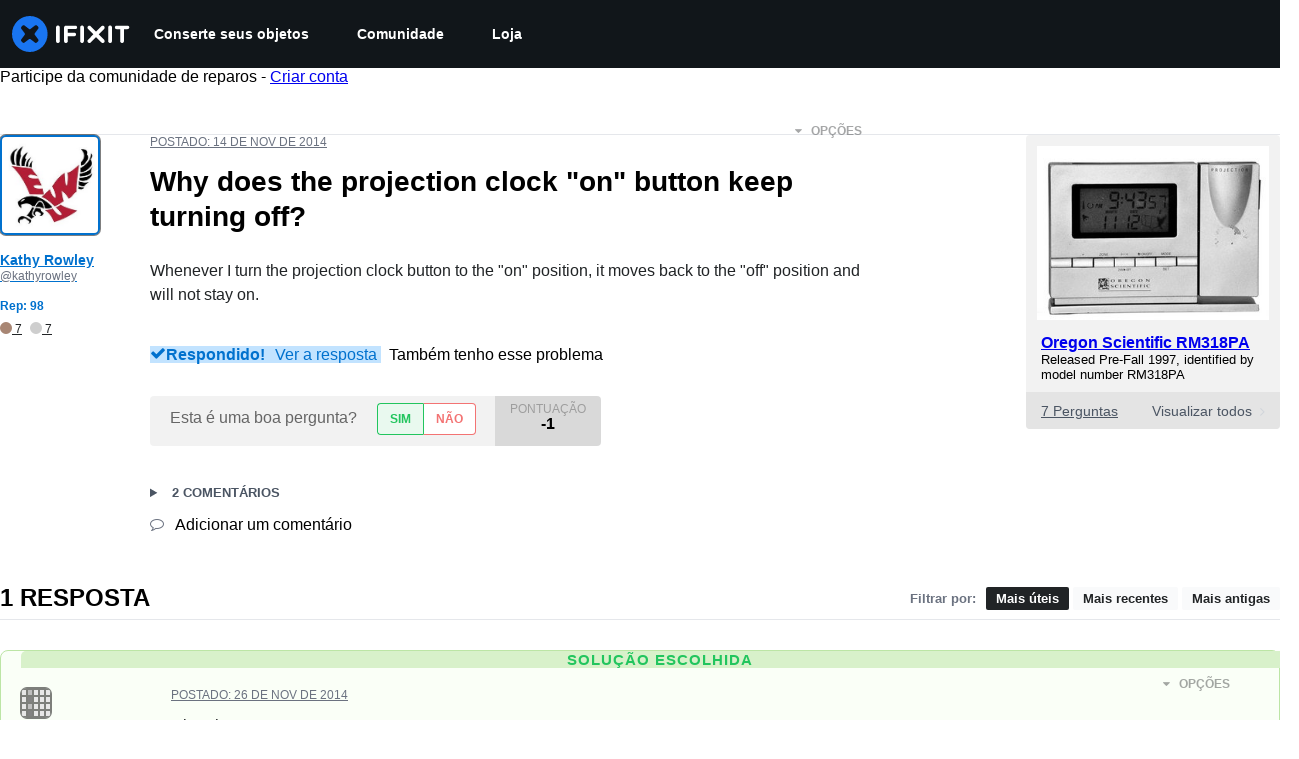

--- FILE ---
content_type: application/javascript
request_url: https://assets.cdn.ifixit.com/Assets/scripts/3752.99c3bd315c5271572c7a.js
body_size: 13514
content:
try{let e="undefined"!=typeof window?window:"undefined"!=typeof global?global:"undefined"!=typeof globalThis?globalThis:"undefined"!=typeof self?self:{},t=(new e.Error).stack;t&&(e._sentryDebugIds=e._sentryDebugIds||{},e._sentryDebugIds[t]="e6e7a124-c735-4948-bcd9-4d8870c007f9",e._sentryDebugIdIdentifier="sentry-dbid-e6e7a124-c735-4948-bcd9-4d8870c007f9")}catch(e){}{let e="undefined"!=typeof window?window:"undefined"!=typeof global?global:"undefined"!=typeof globalThis?globalThis:"undefined"!=typeof self?self:{};e._sentryModuleMetadata=e._sentryModuleMetadata||{},e._sentryModuleMetadata[(new e.Error).stack]=Object.assign({},e._sentryModuleMetadata[(new e.Error).stack],{"_sentryBundlerPluginAppKey:ifixitFirstParty":!0})}("undefined"!=typeof window?window:"undefined"!=typeof global?global:"undefined"!=typeof globalThis?globalThis:"undefined"!=typeof self?self:{}).SENTRY_RELEASE={id:"e7a17ae428874336fcdee3b10c75fbd915b40d27"},(globalThis.webpackChunkcarpenter_frontend=globalThis.webpackChunkcarpenter_frontend||[]).push([[3752],{60555:e=>{"use strict";var t=[];function n(e){for(var n=-1,r=0;r<t.length;r++)if(t[r].identifier===e){n=r;break}return n}function r(e,r){for(var s={},a=[],i=0;i<e.length;i++){var c=e[i],u=r.base?c[0]+r.base:c[0],l=s[u]||0,f="".concat(u," ").concat(l);s[u]=l+1;var p=n(f),d={css:c[1],media:c[2],sourceMap:c[3],supports:c[4],layer:c[5]};if(-1!==p)t[p].references++,t[p].updater(d);else{var h=o(d,r);r.byIndex=i,t.splice(i,0,{identifier:f,updater:h,references:1})}a.push(f)}return a}function o(e,t){var n=t.domAPI(t);return n.update(e),function(t){if(t){if(t.css===e.css&&t.media===e.media&&t.sourceMap===e.sourceMap&&t.supports===e.supports&&t.layer===e.layer)return;n.update(e=t)}else n.remove()}}e.exports=function(e,o){var s=r(e=e||[],o=o||{});return function(e){e=e||[];for(var a=0;a<s.length;a++){var i=n(s[a]);t[i].references--}for(var c=r(e,o),u=0;u<s.length;u++){var l=n(s[u]);0===t[l].references&&(t[l].updater(),t.splice(l,1))}s=c}}},62604:e=>{"use strict";var t={};e.exports=function(e,n){var r=function(e){if(void 0===t[e]){var n=document.querySelector(e);if(window.HTMLIFrameElement&&n instanceof window.HTMLIFrameElement)try{n=n.contentDocument.head}catch(e){n=null}t[e]=n}return t[e]}(e);if(!r)throw new Error("Couldn't find a style target. This probably means that the value for the 'insert' parameter is invalid.");r.appendChild(n)}},4927:e=>{"use strict";e.exports=function(e){var t=document.createElement("style");return e.setAttributes(t,e.attributes),e.insert(t,e.options),t}},46699:(e,t,n)=>{"use strict";e.exports=function(e){var t=n.nc;t&&e.setAttribute("nonce",t)}},96448:e=>{"use strict";e.exports=function(e){if("undefined"==typeof document)return{update:function(){},remove:function(){}};var t=e.insertStyleElement(e);return{update:function(n){!function(e,t,n){var r="";n.supports&&(r+="@supports (".concat(n.supports,") {")),n.media&&(r+="@media ".concat(n.media," {"));var o=void 0!==n.layer;o&&(r+="@layer".concat(n.layer.length>0?" ".concat(n.layer):""," {")),r+=n.css,o&&(r+="}"),n.media&&(r+="}"),n.supports&&(r+="}");var s=n.sourceMap;s&&"undefined"!=typeof btoa&&(r+="\n/*# sourceMappingURL=data:application/json;base64,".concat(btoa(unescape(encodeURIComponent(JSON.stringify(s))))," */")),t.styleTagTransform(r,e,t.options)}(t,e,n)},remove:function(){!function(e){if(null===e.parentNode)return!1;e.parentNode.removeChild(e)}(t)}}}},14012:e=>{"use strict";e.exports=function(e,t){if(t.styleSheet)t.styleSheet.cssText=e;else{for(;t.firstChild;)t.removeChild(t.firstChild);t.appendChild(document.createTextNode(e))}}},17192:(e,t,n)=>{"use strict";n.d(t,{A:()=>d,M:()=>a.M_});var r=n(59031),o=n(59524),s=n(95435),a=n(29089),i=n(57538),c=n(7279),u=n(88668),l=n(30321),f=n(45055),p=n(37145);n(10698);const d=(e,t,n)=>{onDomReady((()=>{const d=`.react-component[data-name="${e}"]`,h=document.querySelectorAll(d);Array.convert(h).forEach((d=>{console.time(e);let h={...n,...JSON.parse(d.dataset.props)};(0,c.T)((async()=>{const e=(0,s.createRoot)(d),n=await(0,f.N)();e.render((0,u.initializeReactQuery)((0,r.jsx)(p.A,{children:(0,r.jsx)(l.iX,{growthbook:n,children:(0,r.jsx)(i.Kq,{store:a.M_,children:(0,r.jsx)(o.Dv,{ifixitOrigin:window.origin,isLoggedIn:App.isLoggedIn,priceTiers:App.priceTiers,isOnMobileApp:App.isOnMobileApp,storeLocale:App.userPreferredStoreLocale,children:(0,r.jsx)(t,{...h})})})})})))}),["Error occurred while rendering",t,"with props",h]),console.timeEnd(e)}))}))}},30321:(e,t,n)=>{"use strict";n.d(t,{KH:()=>s,iX:()=>i,mf:()=>a});var r=n(53487);const o=r.createContext({});function s(e){return a().isOn(e)}function a(){const{growthbook:e}=r.useContext(o);if(!e)throw new Error("Missing or invalid GrowthBookProvider");return e}const i=({children:e,growthbook:t})=>{const[n,s]=r.useState(0);return r.useEffect((()=>{if(t&&t.setRenderer)return t.setRenderer((()=>{s((e=>e+1))})),()=>{t.setRenderer((()=>{}))}}),[t]),r.createElement(o.Provider,{value:{growthbook:t}},e)}},5836:e=>{"use strict";e.exports=function(e){var t=[];return t.toString=function(){return this.map((function(t){var n="",r=void 0!==t[5];return t[4]&&(n+="@supports (".concat(t[4],") {")),t[2]&&(n+="@media ".concat(t[2]," {")),r&&(n+="@layer".concat(t[5].length>0?" ".concat(t[5]):""," {")),n+=e(t),r&&(n+="}"),t[2]&&(n+="}"),t[4]&&(n+="}"),n})).join("")},t.i=function(e,n,r,o,s){"string"==typeof e&&(e=[[null,e,void 0]]);var a={};if(r)for(var i=0;i<this.length;i++){var c=this[i][0];null!=c&&(a[c]=!0)}for(var u=0;u<e.length;u++){var l=[].concat(e[u]);r&&a[l[0]]||(void 0!==s&&(void 0===l[5]||(l[1]="@layer".concat(l[5].length>0?" ".concat(l[5]):""," {").concat(l[1],"}")),l[5]=s),n&&(l[2]?(l[1]="@media ".concat(l[2]," {").concat(l[1],"}"),l[2]=n):l[2]=n),o&&(l[4]?(l[1]="@supports (".concat(l[4],") {").concat(l[1],"}"),l[4]=o):l[4]="".concat(o)),t.push(l))}},t}},26932:e=>{"use strict";e.exports=function(e){var t=e[1],n=e[3];if(!n)return t;if("function"==typeof btoa){var r=btoa(unescape(encodeURIComponent(JSON.stringify(n)))),o="sourceMappingURL=data:application/json;charset=utf-8;base64,".concat(r),s="/*# ".concat(o," */");return[t].concat([s]).join("\n")}return[t].join("\n")}},22740:e=>{e.exports=function(e,t,n,r){var o=n?n.call(r,e,t):void 0;if(void 0!==o)return!!o;if(e===t)return!0;if("object"!=typeof e||!e||"object"!=typeof t||!t)return!1;var s=Object.keys(e),a=Object.keys(t);if(s.length!==a.length)return!1;for(var i=Object.prototype.hasOwnProperty.bind(t),c=0;c<s.length;c++){var u=s[c];if(!i(u))return!1;var l=e[u],f=t[u];if(!1===(o=n?n.call(r,l,f,u):void 0)||void 0===o&&l!==f)return!1}return!0}},21083:(e,t,n)=>{"use strict";n.d(t,{ID:()=>Nt,NP:()=>Bt,DU:()=>Xt,AH:()=>Ut,Ay:()=>Vt,i7:()=>Qt});var r=function(){return r=Object.assign||function(e){for(var t,n=1,r=arguments.length;n<r;n++)for(var o in t=arguments[n])Object.prototype.hasOwnProperty.call(t,o)&&(e[o]=t[o]);return e},r.apply(this,arguments)};function o(e,t,n){if(n||2===arguments.length)for(var r,o=0,s=t.length;o<s;o++)!r&&o in t||(r||(r=Array.prototype.slice.call(t,0,o)),r[o]=t[o]);return e.concat(r||Array.prototype.slice.call(t))}Object.create,Object.create,"function"==typeof SuppressedError&&SuppressedError;var s=n(53487),a=n(22740),i=n.n(a),c="-ms-",u="-moz-",l="-webkit-",f="comm",p="rule",d="decl",h="@import",v="@keyframes",g="@layer",y=Math.abs,m=String.fromCharCode,b=Object.assign;function w(e){return e.trim()}function S(e,t){return(e=t.exec(e))?e[0]:e}function I(e,t,n){return e.replace(t,n)}function x(e,t,n){return e.indexOf(t,n)}function A(e,t){return 0|e.charCodeAt(t)}function C(e,t,n){return e.slice(t,n)}function P(e){return e.length}function E(e){return e.length}function _(e,t){return t.push(e),e}function k(e,t){return e.filter((function(e){return!S(e,t)}))}var N=1,$=1,j=0,O=0,R=0,T="";function M(e,t,n,r,o,s,a,i){return{value:e,root:t,parent:n,type:r,props:o,children:s,line:N,column:$,length:a,return:"",siblings:i}}function D(e,t){return b(M("",null,null,"",null,null,0,e.siblings),e,{length:-e.length},t)}function L(e){for(;e.root;)e=D(e.root,{children:[e]});_(e,e.siblings)}function F(){return R=O>0?A(T,--O):0,$--,10===R&&($=1,N--),R}function z(){return R=O<j?A(T,O++):0,$++,10===R&&($=1,N++),R}function B(){return A(T,O)}function G(){return O}function Y(e,t){return C(T,e,t)}function q(e){switch(e){case 0:case 9:case 10:case 13:case 32:return 5;case 33:case 43:case 44:case 47:case 62:case 64:case 126:case 59:case 123:case 125:return 4;case 58:return 3;case 34:case 39:case 40:case 91:return 2;case 41:case 93:return 1}return 0}function H(e){return w(Y(O-1,J(91===e?e+2:40===e?e+1:e)))}function U(e){for(;(R=B())&&R<33;)z();return q(e)>2||q(R)>3?"":" "}function W(e,t){for(;--t&&z()&&!(R<48||R>102||R>57&&R<65||R>70&&R<97););return Y(e,G()+(t<6&&32==B()&&32==z()))}function J(e){for(;z();)switch(R){case e:return O;case 34:case 39:34!==e&&39!==e&&J(R);break;case 40:41===e&&J(e);break;case 92:z()}return O}function V(e,t){for(;z()&&e+R!==57&&(e+R!==84||47!==B()););return"/*"+Y(t,O-1)+"*"+m(47===e?e:z())}function K(e){for(;!q(B());)z();return Y(e,O)}function X(e,t){for(var n="",r=0;r<e.length;r++)n+=t(e[r],r,e,t)||"";return n}function Q(e,t,n,r){switch(e.type){case g:if(e.children.length)break;case h:case d:return e.return=e.return||e.value;case f:return"";case v:return e.return=e.value+"{"+X(e.children,r)+"}";case p:if(!P(e.value=e.props.join(",")))return""}return P(n=X(e.children,r))?e.return=e.value+"{"+n+"}":""}function Z(e,t,n){switch(function(e,t){return 45^A(e,0)?(((t<<2^A(e,0))<<2^A(e,1))<<2^A(e,2))<<2^A(e,3):0}(e,t)){case 5103:return l+"print-"+e+e;case 5737:case 4201:case 3177:case 3433:case 1641:case 4457:case 2921:case 5572:case 6356:case 5844:case 3191:case 6645:case 3005:case 6391:case 5879:case 5623:case 6135:case 4599:case 4855:case 4215:case 6389:case 5109:case 5365:case 5621:case 3829:return l+e+e;case 4789:return u+e+e;case 5349:case 4246:case 4810:case 6968:case 2756:return l+e+u+e+c+e+e;case 5936:switch(A(e,t+11)){case 114:return l+e+c+I(e,/[svh]\w+-[tblr]{2}/,"tb")+e;case 108:return l+e+c+I(e,/[svh]\w+-[tblr]{2}/,"tb-rl")+e;case 45:return l+e+c+I(e,/[svh]\w+-[tblr]{2}/,"lr")+e}case 6828:case 4268:case 2903:return l+e+c+e+e;case 6165:return l+e+c+"flex-"+e+e;case 5187:return l+e+I(e,/(\w+).+(:[^]+)/,l+"box-$1$2"+c+"flex-$1$2")+e;case 5443:return l+e+c+"flex-item-"+I(e,/flex-|-self/g,"")+(S(e,/flex-|baseline/)?"":c+"grid-row-"+I(e,/flex-|-self/g,""))+e;case 4675:return l+e+c+"flex-line-pack"+I(e,/align-content|flex-|-self/g,"")+e;case 5548:return l+e+c+I(e,"shrink","negative")+e;case 5292:return l+e+c+I(e,"basis","preferred-size")+e;case 6060:return l+"box-"+I(e,"-grow","")+l+e+c+I(e,"grow","positive")+e;case 4554:return l+I(e,/([^-])(transform)/g,"$1"+l+"$2")+e;case 6187:return I(I(I(e,/(zoom-|grab)/,l+"$1"),/(image-set)/,l+"$1"),e,"")+e;case 5495:case 3959:return I(e,/(image-set\([^]*)/,l+"$1$`$1");case 4968:return I(I(e,/(.+:)(flex-)?(.*)/,l+"box-pack:$3"+c+"flex-pack:$3"),/s.+-b[^;]+/,"justify")+l+e+e;case 4200:if(!S(e,/flex-|baseline/))return c+"grid-column-align"+C(e,t)+e;break;case 2592:case 3360:return c+I(e,"template-","")+e;case 4384:case 3616:return n&&n.some((function(e,n){return t=n,S(e.props,/grid-\w+-end/)}))?~x(e+(n=n[t].value),"span",0)?e:c+I(e,"-start","")+e+c+"grid-row-span:"+(~x(n,"span",0)?S(n,/\d+/):+S(n,/\d+/)-+S(e,/\d+/))+";":c+I(e,"-start","")+e;case 4896:case 4128:return n&&n.some((function(e){return S(e.props,/grid-\w+-start/)}))?e:c+I(I(e,"-end","-span"),"span ","")+e;case 4095:case 3583:case 4068:case 2532:return I(e,/(.+)-inline(.+)/,l+"$1$2")+e;case 8116:case 7059:case 5753:case 5535:case 5445:case 5701:case 4933:case 4677:case 5533:case 5789:case 5021:case 4765:if(P(e)-1-t>6)switch(A(e,t+1)){case 109:if(45!==A(e,t+4))break;case 102:return I(e,/(.+:)(.+)-([^]+)/,"$1"+l+"$2-$3$1"+u+(108==A(e,t+3)?"$3":"$2-$3"))+e;case 115:return~x(e,"stretch",0)?Z(I(e,"stretch","fill-available"),t,n)+e:e}break;case 5152:case 5920:return I(e,/(.+?):(\d+)(\s*\/\s*(span)?\s*(\d+))?(.*)/,(function(t,n,r,o,s,a,i){return c+n+":"+r+i+(o?c+n+"-span:"+(s?a:+a-+r)+i:"")+e}));case 4949:if(121===A(e,t+6))return I(e,":",":"+l)+e;break;case 6444:switch(A(e,45===A(e,14)?18:11)){case 120:return I(e,/(.+:)([^;\s!]+)(;|(\s+)?!.+)?/,"$1"+l+(45===A(e,14)?"inline-":"")+"box$3$1"+l+"$2$3$1"+c+"$2box$3")+e;case 100:return I(e,":",":"+c)+e}break;case 5719:case 2647:case 2135:case 3927:case 2391:return I(e,"scroll-","scroll-snap-")+e}return e}function ee(e,t,n,r){if(e.length>-1&&!e.return)switch(e.type){case d:return void(e.return=Z(e.value,e.length,n));case v:return X([D(e,{value:I(e.value,"@","@"+l)})],r);case p:if(e.length)return function(e,t){return e.map(t).join("")}(n=e.props,(function(t){switch(S(t,r=/(::plac\w+|:read-\w+)/)){case":read-only":case":read-write":L(D(e,{props:[I(t,/:(read-\w+)/,":"+u+"$1")]})),L(D(e,{props:[t]})),b(e,{props:k(n,r)});break;case"::placeholder":L(D(e,{props:[I(t,/:(plac\w+)/,":"+l+"input-$1")]})),L(D(e,{props:[I(t,/:(plac\w+)/,":"+u+"$1")]})),L(D(e,{props:[I(t,/:(plac\w+)/,c+"input-$1")]})),L(D(e,{props:[t]})),b(e,{props:k(n,r)})}return""}))}}function te(e){return function(e){return T="",e}(ne("",null,null,null,[""],e=function(e){return N=$=1,j=P(T=e),O=0,[]}(e),0,[0],e))}function ne(e,t,n,r,o,s,a,i,c){for(var u=0,l=0,f=a,p=0,d=0,h=0,v=1,g=1,b=1,w=0,S="",C=o,E=s,k=r,N=S;g;)switch(h=w,w=z()){case 40:if(108!=h&&58==A(N,f-1)){-1!=x(N+=I(H(w),"&","&\f"),"&\f",y(u?i[u-1]:0))&&(b=-1);break}case 34:case 39:case 91:N+=H(w);break;case 9:case 10:case 13:case 32:N+=U(h);break;case 92:N+=W(G()-1,7);continue;case 47:switch(B()){case 42:case 47:_(oe(V(z(),G()),t,n,c),c);break;default:N+="/"}break;case 123*v:i[u++]=P(N)*b;case 125*v:case 59:case 0:switch(w){case 0:case 125:g=0;case 59+l:-1==b&&(N=I(N,/\f/g,"")),d>0&&P(N)-f&&_(d>32?se(N+";",r,n,f-1,c):se(I(N," ","")+";",r,n,f-2,c),c);break;case 59:N+=";";default:if(_(k=re(N,t,n,u,l,o,i,S,C=[],E=[],f,s),s),123===w)if(0===l)ne(N,t,k,k,C,s,f,i,E);else switch(99===p&&110===A(N,3)?100:p){case 100:case 108:case 109:case 115:ne(e,k,k,r&&_(re(e,k,k,0,0,o,i,S,o,C=[],f,E),E),o,E,f,i,r?C:E);break;default:ne(N,k,k,k,[""],E,0,i,E)}}u=l=d=0,v=b=1,S=N="",f=a;break;case 58:f=1+P(N),d=h;default:if(v<1)if(123==w)--v;else if(125==w&&0==v++&&125==F())continue;switch(N+=m(w),w*v){case 38:b=l>0?1:(N+="\f",-1);break;case 44:i[u++]=(P(N)-1)*b,b=1;break;case 64:45===B()&&(N+=H(z())),p=B(),l=f=P(S=N+=K(G())),w++;break;case 45:45===h&&2==P(N)&&(v=0)}}return s}function re(e,t,n,r,o,s,a,i,c,u,l,f){for(var d=o-1,h=0===o?s:[""],v=E(h),g=0,m=0,b=0;g<r;++g)for(var S=0,x=C(e,d+1,d=y(m=a[g])),A=e;S<v;++S)(A=w(m>0?h[S]+" "+x:I(x,/&\f/g,h[S])))&&(c[b++]=A);return M(e,t,n,0===o?p:i,c,u,l,f)}function oe(e,t,n,r){return M(e,t,n,f,m(R),C(e,2,-2),0,r)}function se(e,t,n,r,o){return M(e,t,n,d,C(e,0,r),C(e,r+1,-1),r,o)}var ae=n(88244),ie=n(82903),ce=void 0!==ie&&void 0!==ie.env&&(ie.env.REACT_APP_SC_ATTR||ie.env.SC_ATTR)||"data-styled",ue="active",le="data-styled-version",fe="6.1.14",pe="/*!sc*/\n",de="undefined"!=typeof window&&"HTMLElement"in window,he=Boolean("boolean"==typeof SC_DISABLE_SPEEDY?SC_DISABLE_SPEEDY:void 0!==ie&&void 0!==ie.env&&void 0!==ie.env.REACT_APP_SC_DISABLE_SPEEDY&&""!==ie.env.REACT_APP_SC_DISABLE_SPEEDY?"false"!==ie.env.REACT_APP_SC_DISABLE_SPEEDY&&ie.env.REACT_APP_SC_DISABLE_SPEEDY:void 0!==ie&&void 0!==ie.env&&void 0!==ie.env.SC_DISABLE_SPEEDY&&""!==ie.env.SC_DISABLE_SPEEDY&&"false"!==ie.env.SC_DISABLE_SPEEDY&&ie.env.SC_DISABLE_SPEEDY),ve={},ge=(new Set,Object.freeze([])),ye=Object.freeze({});function me(e,t,n){return void 0===n&&(n=ye),e.theme!==n.theme&&e.theme||t||n.theme}var be=new Set(["a","abbr","address","area","article","aside","audio","b","base","bdi","bdo","big","blockquote","body","br","button","canvas","caption","cite","code","col","colgroup","data","datalist","dd","del","details","dfn","dialog","div","dl","dt","em","embed","fieldset","figcaption","figure","footer","form","h1","h2","h3","h4","h5","h6","header","hgroup","hr","html","i","iframe","img","input","ins","kbd","keygen","label","legend","li","link","main","map","mark","menu","menuitem","meta","meter","nav","noscript","object","ol","optgroup","option","output","p","param","picture","pre","progress","q","rp","rt","ruby","s","samp","script","section","select","small","source","span","strong","style","sub","summary","sup","table","tbody","td","textarea","tfoot","th","thead","time","tr","track","u","ul","use","var","video","wbr","circle","clipPath","defs","ellipse","foreignObject","g","image","line","linearGradient","marker","mask","path","pattern","polygon","polyline","radialGradient","rect","stop","svg","text","tspan"]),we=/[!"#$%&'()*+,./:;<=>?@[\\\]^`{|}~-]+/g,Se=/(^-|-$)/g;function Ie(e){return e.replace(we,"-").replace(Se,"")}var xe=/(a)(d)/gi,Ae=52,Ce=function(e){return String.fromCharCode(e+(e>25?39:97))};function Pe(e){var t,n="";for(t=Math.abs(e);t>Ae;t=t/Ae|0)n=Ce(t%Ae)+n;return(Ce(t%Ae)+n).replace(xe,"$1-$2")}var Ee,_e=5381,ke=function(e,t){for(var n=t.length;n;)e=33*e^t.charCodeAt(--n);return e},Ne=function(e){return ke(_e,e)};function $e(e){return Pe(Ne(e)>>>0)}function je(e){return"string"==typeof e&&!0}var Oe="function"==typeof Symbol&&Symbol.for,Re=Oe?Symbol.for("react.memo"):60115,Te=Oe?Symbol.for("react.forward_ref"):60112,Me={childContextTypes:!0,contextType:!0,contextTypes:!0,defaultProps:!0,displayName:!0,getDefaultProps:!0,getDerivedStateFromError:!0,getDerivedStateFromProps:!0,mixins:!0,propTypes:!0,type:!0},De={name:!0,length:!0,prototype:!0,caller:!0,callee:!0,arguments:!0,arity:!0},Le={$$typeof:!0,compare:!0,defaultProps:!0,displayName:!0,propTypes:!0,type:!0},Fe=((Ee={})[Te]={$$typeof:!0,render:!0,defaultProps:!0,displayName:!0,propTypes:!0},Ee[Re]=Le,Ee);function ze(e){return("type"in(t=e)&&t.type.$$typeof)===Re?Le:"$$typeof"in e?Fe[e.$$typeof]:Me;var t}var Be=Object.defineProperty,Ge=Object.getOwnPropertyNames,Ye=Object.getOwnPropertySymbols,qe=Object.getOwnPropertyDescriptor,He=Object.getPrototypeOf,Ue=Object.prototype;function We(e,t,n){if("string"!=typeof t){if(Ue){var r=He(t);r&&r!==Ue&&We(e,r,n)}var o=Ge(t);Ye&&(o=o.concat(Ye(t)));for(var s=ze(e),a=ze(t),i=0;i<o.length;++i){var c=o[i];if(!(c in De||n&&n[c]||a&&c in a||s&&c in s)){var u=qe(t,c);try{Be(e,c,u)}catch(e){}}}}return e}function Je(e){return"function"==typeof e}function Ve(e){return"object"==typeof e&&"styledComponentId"in e}function Ke(e,t){return e&&t?"".concat(e," ").concat(t):e||t||""}function Xe(e,t){if(0===e.length)return"";for(var n=e[0],r=1;r<e.length;r++)n+=t?t+e[r]:e[r];return n}function Qe(e){return null!==e&&"object"==typeof e&&e.constructor.name===Object.name&&!("props"in e&&e.$$typeof)}function Ze(e,t,n){if(void 0===n&&(n=!1),!n&&!Qe(e)&&!Array.isArray(e))return t;if(Array.isArray(t))for(var r=0;r<t.length;r++)e[r]=Ze(e[r],t[r]);else if(Qe(t))for(var r in t)e[r]=Ze(e[r],t[r]);return e}function et(e,t){Object.defineProperty(e,"toString",{value:t})}function tt(e){for(var t=[],n=1;n<arguments.length;n++)t[n-1]=arguments[n];return new Error("An error occurred. See https://github.com/styled-components/styled-components/blob/main/packages/styled-components/src/utils/errors.md#".concat(e," for more information.").concat(t.length>0?" Args: ".concat(t.join(", ")):""))}var nt=function(){function e(e){this.groupSizes=new Uint32Array(512),this.length=512,this.tag=e}return e.prototype.indexOfGroup=function(e){for(var t=0,n=0;n<e;n++)t+=this.groupSizes[n];return t},e.prototype.insertRules=function(e,t){if(e>=this.groupSizes.length){for(var n=this.groupSizes,r=n.length,o=r;e>=o;)if((o<<=1)<0)throw tt(16,"".concat(e));this.groupSizes=new Uint32Array(o),this.groupSizes.set(n),this.length=o;for(var s=r;s<o;s++)this.groupSizes[s]=0}for(var a=this.indexOfGroup(e+1),i=(s=0,t.length);s<i;s++)this.tag.insertRule(a,t[s])&&(this.groupSizes[e]++,a++)},e.prototype.clearGroup=function(e){if(e<this.length){var t=this.groupSizes[e],n=this.indexOfGroup(e),r=n+t;this.groupSizes[e]=0;for(var o=n;o<r;o++)this.tag.deleteRule(n)}},e.prototype.getGroup=function(e){var t="";if(e>=this.length||0===this.groupSizes[e])return t;for(var n=this.groupSizes[e],r=this.indexOfGroup(e),o=r+n,s=r;s<o;s++)t+="".concat(this.tag.getRule(s)).concat(pe);return t},e}(),rt=new Map,ot=new Map,st=1,at=function(e){if(rt.has(e))return rt.get(e);for(;ot.has(st);)st++;var t=st++;return rt.set(e,t),ot.set(t,e),t},it=function(e,t){st=t+1,rt.set(e,t),ot.set(t,e)},ct="style[".concat(ce,"][").concat(le,'="').concat(fe,'"]'),ut=new RegExp("^".concat(ce,'\\.g(\\d+)\\[id="([\\w\\d-]+)"\\].*?"([^"]*)')),lt=function(e,t,n){for(var r,o=n.split(","),s=0,a=o.length;s<a;s++)(r=o[s])&&e.registerName(t,r)},ft=function(e,t){for(var n,r=(null!==(n=t.textContent)&&void 0!==n?n:"").split(pe),o=[],s=0,a=r.length;s<a;s++){var i=r[s].trim();if(i){var c=i.match(ut);if(c){var u=0|parseInt(c[1],10),l=c[2];0!==u&&(it(l,u),lt(e,l,c[3]),e.getTag().insertRules(u,o)),o.length=0}else o.push(i)}}},pt=function(e){for(var t=document.querySelectorAll(ct),n=0,r=t.length;n<r;n++){var o=t[n];o&&o.getAttribute(ce)!==ue&&(ft(e,o),o.parentNode&&o.parentNode.removeChild(o))}};function dt(){return n.nc}var ht=function(e){var t=document.head,n=e||t,r=document.createElement("style"),o=function(e){var t=Array.from(e.querySelectorAll("style[".concat(ce,"]")));return t[t.length-1]}(n),s=void 0!==o?o.nextSibling:null;r.setAttribute(ce,ue),r.setAttribute(le,fe);var a=dt();return a&&r.setAttribute("nonce",a),n.insertBefore(r,s),r},vt=function(){function e(e){this.element=ht(e),this.element.appendChild(document.createTextNode("")),this.sheet=function(e){if(e.sheet)return e.sheet;for(var t=document.styleSheets,n=0,r=t.length;n<r;n++){var o=t[n];if(o.ownerNode===e)return o}throw tt(17)}(this.element),this.length=0}return e.prototype.insertRule=function(e,t){try{return this.sheet.insertRule(t,e),this.length++,!0}catch(e){return!1}},e.prototype.deleteRule=function(e){this.sheet.deleteRule(e),this.length--},e.prototype.getRule=function(e){var t=this.sheet.cssRules[e];return t&&t.cssText?t.cssText:""},e}(),gt=function(){function e(e){this.element=ht(e),this.nodes=this.element.childNodes,this.length=0}return e.prototype.insertRule=function(e,t){if(e<=this.length&&e>=0){var n=document.createTextNode(t);return this.element.insertBefore(n,this.nodes[e]||null),this.length++,!0}return!1},e.prototype.deleteRule=function(e){this.element.removeChild(this.nodes[e]),this.length--},e.prototype.getRule=function(e){return e<this.length?this.nodes[e].textContent:""},e}(),yt=function(){function e(e){this.rules=[],this.length=0}return e.prototype.insertRule=function(e,t){return e<=this.length&&(this.rules.splice(e,0,t),this.length++,!0)},e.prototype.deleteRule=function(e){this.rules.splice(e,1),this.length--},e.prototype.getRule=function(e){return e<this.length?this.rules[e]:""},e}(),mt=de,bt={isServer:!de,useCSSOMInjection:!he},wt=function(){function e(e,t,n){void 0===e&&(e=ye),void 0===t&&(t={});var o=this;this.options=r(r({},bt),e),this.gs=t,this.names=new Map(n),this.server=!!e.isServer,!this.server&&de&&mt&&(mt=!1,pt(this)),et(this,(function(){return function(e){for(var t=e.getTag(),n=t.length,r="",o=function(n){var o=function(e){return ot.get(e)}(n);if(void 0===o)return"continue";var s=e.names.get(o),a=t.getGroup(n);if(void 0===s||!s.size||0===a.length)return"continue";var i="".concat(ce,".g").concat(n,'[id="').concat(o,'"]'),c="";void 0!==s&&s.forEach((function(e){e.length>0&&(c+="".concat(e,","))})),r+="".concat(a).concat(i,'{content:"').concat(c,'"}').concat(pe)},s=0;s<n;s++)o(s);return r}(o)}))}return e.registerId=function(e){return at(e)},e.prototype.rehydrate=function(){!this.server&&de&&pt(this)},e.prototype.reconstructWithOptions=function(t,n){return void 0===n&&(n=!0),new e(r(r({},this.options),t),this.gs,n&&this.names||void 0)},e.prototype.allocateGSInstance=function(e){return this.gs[e]=(this.gs[e]||0)+1},e.prototype.getTag=function(){return this.tag||(this.tag=(e=function(e){var t=e.useCSSOMInjection,n=e.target;return e.isServer?new yt(n):t?new vt(n):new gt(n)}(this.options),new nt(e)));var e},e.prototype.hasNameForId=function(e,t){return this.names.has(e)&&this.names.get(e).has(t)},e.prototype.registerName=function(e,t){if(at(e),this.names.has(e))this.names.get(e).add(t);else{var n=new Set;n.add(t),this.names.set(e,n)}},e.prototype.insertRules=function(e,t,n){this.registerName(e,t),this.getTag().insertRules(at(e),n)},e.prototype.clearNames=function(e){this.names.has(e)&&this.names.get(e).clear()},e.prototype.clearRules=function(e){this.getTag().clearGroup(at(e)),this.clearNames(e)},e.prototype.clearTag=function(){this.tag=void 0},e}(),St=/&/g,It=/^\s*\/\/.*$/gm;function xt(e,t){return e.map((function(e){return"rule"===e.type&&(e.value="".concat(t," ").concat(e.value),e.value=e.value.replaceAll(",",",".concat(t," ")),e.props=e.props.map((function(e){return"".concat(t," ").concat(e)}))),Array.isArray(e.children)&&"@keyframes"!==e.type&&(e.children=xt(e.children,t)),e}))}function At(e){var t,n,r,o=void 0===e?ye:e,s=o.options,a=void 0===s?ye:s,i=o.plugins,c=void 0===i?ge:i,u=function(e,r,o){return o.startsWith(n)&&o.endsWith(n)&&o.replaceAll(n,"").length>0?".".concat(t):e},l=c.slice();l.push((function(e){e.type===p&&e.value.includes("&")&&(e.props[0]=e.props[0].replace(St,n).replace(r,u))})),a.prefix&&l.push(ee),l.push(Q);var f=function(e,o,s,i){void 0===o&&(o=""),void 0===s&&(s=""),void 0===i&&(i="&"),t=i,n=o,r=new RegExp("\\".concat(n,"\\b"),"g");var c=e.replace(It,""),u=te(s||o?"".concat(s," ").concat(o," { ").concat(c," }"):c);a.namespace&&(u=xt(u,a.namespace));var f,p,d,h=[];return X(u,(f=l.concat((d=function(e){return h.push(e)},function(e){e.root||(e=e.return)&&d(e)})),p=E(f),function(e,t,n,r){for(var o="",s=0;s<p;s++)o+=f[s](e,t,n,r)||"";return o})),h};return f.hash=c.length?c.reduce((function(e,t){return t.name||tt(15),ke(e,t.name)}),_e).toString():"",f}var Ct=new wt,Pt=At(),Et=s.createContext({shouldForwardProp:void 0,styleSheet:Ct,stylis:Pt}),_t=(Et.Consumer,s.createContext(void 0));function kt(){return(0,s.useContext)(Et)}function Nt(e){var t=(0,s.useState)(e.stylisPlugins),n=t[0],r=t[1],o=kt().styleSheet,a=(0,s.useMemo)((function(){var t=o;return e.sheet?t=e.sheet:e.target&&(t=t.reconstructWithOptions({target:e.target},!1)),e.disableCSSOMInjection&&(t=t.reconstructWithOptions({useCSSOMInjection:!1})),t}),[e.disableCSSOMInjection,e.sheet,e.target,o]),c=(0,s.useMemo)((function(){return At({options:{namespace:e.namespace,prefix:e.enableVendorPrefixes},plugins:n})}),[e.enableVendorPrefixes,e.namespace,n]);(0,s.useEffect)((function(){i()(n,e.stylisPlugins)||r(e.stylisPlugins)}),[e.stylisPlugins]);var u=(0,s.useMemo)((function(){return{shouldForwardProp:e.shouldForwardProp,styleSheet:a,stylis:c}}),[e.shouldForwardProp,a,c]);return s.createElement(Et.Provider,{value:u},s.createElement(_t.Provider,{value:c},e.children))}var $t=function(){function e(e,t){var n=this;this.inject=function(e,t){void 0===t&&(t=Pt);var r=n.name+t.hash;e.hasNameForId(n.id,r)||e.insertRules(n.id,r,t(n.rules,r,"@keyframes"))},this.name=e,this.id="sc-keyframes-".concat(e),this.rules=t,et(this,(function(){throw tt(12,String(n.name))}))}return e.prototype.getName=function(e){return void 0===e&&(e=Pt),this.name+e.hash},e}(),jt=function(e){return e>="A"&&e<="Z"};function Ot(e){for(var t="",n=0;n<e.length;n++){var r=e[n];if(1===n&&"-"===r&&"-"===e[0])return e;jt(r)?t+="-"+r.toLowerCase():t+=r}return t.startsWith("ms-")?"-"+t:t}var Rt=function(e){return null==e||!1===e||""===e},Tt=function(e){var t,n,r=[];for(var s in e){var a=e[s];e.hasOwnProperty(s)&&!Rt(a)&&(Array.isArray(a)&&a.isCss||Je(a)?r.push("".concat(Ot(s),":"),a,";"):Qe(a)?r.push.apply(r,o(o(["".concat(s," {")],Tt(a),!1),["}"],!1)):r.push("".concat(Ot(s),": ").concat((t=s,null==(n=a)||"boolean"==typeof n||""===n?"":"number"!=typeof n||0===n||t in ae.A||t.startsWith("--")?String(n).trim():"".concat(n,"px")),";")))}return r};function Mt(e,t,n,r){return Rt(e)?[]:Ve(e)?[".".concat(e.styledComponentId)]:Je(e)?!Je(o=e)||o.prototype&&o.prototype.isReactComponent||!t?[e]:Mt(e(t),t,n,r):e instanceof $t?n?(e.inject(n,r),[e.getName(r)]):[e]:Qe(e)?Tt(e):Array.isArray(e)?Array.prototype.concat.apply(ge,e.map((function(e){return Mt(e,t,n,r)}))):[e.toString()];var o}function Dt(e){for(var t=0;t<e.length;t+=1){var n=e[t];if(Je(n)&&!Ve(n))return!1}return!0}var Lt=Ne(fe),Ft=function(){function e(e,t,n){this.rules=e,this.staticRulesId="",this.isStatic=(void 0===n||n.isStatic)&&Dt(e),this.componentId=t,this.baseHash=ke(Lt,t),this.baseStyle=n,wt.registerId(t)}return e.prototype.generateAndInjectStyles=function(e,t,n){var r=this.baseStyle?this.baseStyle.generateAndInjectStyles(e,t,n):"";if(this.isStatic&&!n.hash)if(this.staticRulesId&&t.hasNameForId(this.componentId,this.staticRulesId))r=Ke(r,this.staticRulesId);else{var o=Xe(Mt(this.rules,e,t,n)),s=Pe(ke(this.baseHash,o)>>>0);if(!t.hasNameForId(this.componentId,s)){var a=n(o,".".concat(s),void 0,this.componentId);t.insertRules(this.componentId,s,a)}r=Ke(r,s),this.staticRulesId=s}else{for(var i=ke(this.baseHash,n.hash),c="",u=0;u<this.rules.length;u++){var l=this.rules[u];if("string"==typeof l)c+=l;else if(l){var f=Xe(Mt(l,e,t,n));i=ke(i,f+u),c+=f}}if(c){var p=Pe(i>>>0);t.hasNameForId(this.componentId,p)||t.insertRules(this.componentId,p,n(c,".".concat(p),void 0,this.componentId)),r=Ke(r,p)}}return r},e}(),zt=s.createContext(void 0);function Bt(e){var t=s.useContext(zt),n=(0,s.useMemo)((function(){return function(e,t){if(!e)throw tt(14);if(Je(e))return e(t);if(Array.isArray(e)||"object"!=typeof e)throw tt(8);return t?r(r({},t),e):e}(e.theme,t)}),[e.theme,t]);return e.children?s.createElement(zt.Provider,{value:n},e.children):null}zt.Consumer;var Gt={};function Yt(e,t,n){var o=Ve(e),a=e,i=!je(e),c=t.attrs,u=void 0===c?ge:c,l=t.componentId,f=void 0===l?function(e,t){var n="string"!=typeof e?"sc":Ie(e);Gt[n]=(Gt[n]||0)+1;var r="".concat(n,"-").concat($e(fe+n+Gt[n]));return t?"".concat(t,"-").concat(r):r}(t.displayName,t.parentComponentId):l,p=t.displayName,d=void 0===p?function(e){return je(e)?"styled.".concat(e):"Styled(".concat(function(e){return e.displayName||e.name||"Component"}(e),")")}(e):p,h=t.displayName&&t.componentId?"".concat(Ie(t.displayName),"-").concat(t.componentId):t.componentId||f,v=o&&a.attrs?a.attrs.concat(u).filter(Boolean):u,g=t.shouldForwardProp;if(o&&a.shouldForwardProp){var y=a.shouldForwardProp;if(t.shouldForwardProp){var m=t.shouldForwardProp;g=function(e,t){return y(e,t)&&m(e,t)}}else g=y}var b=new Ft(n,h,o?a.componentStyle:void 0);function w(e,t){return function(e,t,n){var o=e.attrs,a=e.componentStyle,i=e.defaultProps,c=e.foldedComponentIds,u=e.styledComponentId,l=e.target,f=s.useContext(zt),p=kt(),d=e.shouldForwardProp||p.shouldForwardProp,h=me(t,f,i)||ye,v=function(e,t,n){for(var o,s=r(r({},t),{className:void 0,theme:n}),a=0;a<e.length;a+=1){var i=Je(o=e[a])?o(s):o;for(var c in i)s[c]="className"===c?Ke(s[c],i[c]):"style"===c?r(r({},s[c]),i[c]):i[c]}return t.className&&(s.className=Ke(s.className,t.className)),s}(o,t,h),g=v.as||l,y={};for(var m in v)void 0===v[m]||"$"===m[0]||"as"===m||"theme"===m&&v.theme===h||("forwardedAs"===m?y.as=v.forwardedAs:d&&!d(m,g)||(y[m]=v[m]));var b=function(e,t){var n=kt();return e.generateAndInjectStyles(t,n.styleSheet,n.stylis)}(a,v),w=Ke(c,u);return b&&(w+=" "+b),v.className&&(w+=" "+v.className),y[je(g)&&!be.has(g)?"class":"className"]=w,n&&(y.ref=n),(0,s.createElement)(g,y)}(S,e,t)}w.displayName=d;var S=s.forwardRef(w);return S.attrs=v,S.componentStyle=b,S.displayName=d,S.shouldForwardProp=g,S.foldedComponentIds=o?Ke(a.foldedComponentIds,a.styledComponentId):"",S.styledComponentId=h,S.target=o?a.target:e,Object.defineProperty(S,"defaultProps",{get:function(){return this._foldedDefaultProps},set:function(e){this._foldedDefaultProps=o?function(e){for(var t=[],n=1;n<arguments.length;n++)t[n-1]=arguments[n];for(var r=0,o=t;r<o.length;r++)Ze(e,o[r],!0);return e}({},a.defaultProps,e):e}}),et(S,(function(){return".".concat(S.styledComponentId)})),i&&We(S,e,{attrs:!0,componentStyle:!0,displayName:!0,foldedComponentIds:!0,shouldForwardProp:!0,styledComponentId:!0,target:!0}),S}function qt(e,t){for(var n=[e[0]],r=0,o=t.length;r<o;r+=1)n.push(t[r],e[r+1]);return n}new Set;var Ht=function(e){return Object.assign(e,{isCss:!0})};function Ut(e){for(var t=[],n=1;n<arguments.length;n++)t[n-1]=arguments[n];if(Je(e)||Qe(e))return Ht(Mt(qt(ge,o([e],t,!0))));var r=e;return 0===t.length&&1===r.length&&"string"==typeof r[0]?Mt(r):Ht(Mt(qt(r,t)))}function Wt(e,t,n){if(void 0===n&&(n=ye),!t)throw tt(1,t);var s=function(r){for(var s=[],a=1;a<arguments.length;a++)s[a-1]=arguments[a];return e(t,n,Ut.apply(void 0,o([r],s,!1)))};return s.attrs=function(o){return Wt(e,t,r(r({},n),{attrs:Array.prototype.concat(n.attrs,o).filter(Boolean)}))},s.withConfig=function(o){return Wt(e,t,r(r({},n),o))},s}var Jt=function(e){return Wt(Yt,e)},Vt=Jt;be.forEach((function(e){Vt[e]=Jt(e)}));var Kt=function(){function e(e,t){this.rules=e,this.componentId=t,this.isStatic=Dt(e),wt.registerId(this.componentId+1)}return e.prototype.createStyles=function(e,t,n,r){var o=r(Xe(Mt(this.rules,t,n,r)),""),s=this.componentId+e;n.insertRules(s,s,o)},e.prototype.removeStyles=function(e,t){t.clearRules(this.componentId+e)},e.prototype.renderStyles=function(e,t,n,r){e>2&&wt.registerId(this.componentId+e),this.removeStyles(e,n),this.createStyles(e,t,n,r)},e}();function Xt(e){for(var t=[],n=1;n<arguments.length;n++)t[n-1]=arguments[n];var a=Ut.apply(void 0,o([e],t,!1)),i="sc-global-".concat($e(JSON.stringify(a))),c=new Kt(a,i),u=function(e){var t=kt(),n=s.useContext(zt),r=s.useRef(t.styleSheet.allocateGSInstance(i)).current;return t.styleSheet.server&&l(r,e,t.styleSheet,n,t.stylis),s.useLayoutEffect((function(){if(!t.styleSheet.server)return l(r,e,t.styleSheet,n,t.stylis),function(){return c.removeStyles(r,t.styleSheet)}}),[r,e,t.styleSheet,n,t.stylis]),null};function l(e,t,n,o,s){if(c.isStatic)c.renderStyles(e,ve,n,s);else{var a=r(r({},t),{theme:me(t,o,u.defaultProps)});c.renderStyles(e,a,n,s)}}return s.memo(u)}function Qt(e){for(var t=[],n=1;n<arguments.length;n++)t[n-1]=arguments[n];var r=Xe(Ut.apply(void 0,o([e],t,!1))),s=$e(r);return new $t(s,r)}(function(){function e(){var e=this;this._emitSheetCSS=function(){var t=e.instance.toString();if(!t)return"";var n=dt(),r=Xe([n&&'nonce="'.concat(n,'"'),"".concat(ce,'="true"'),"".concat(le,'="').concat(fe,'"')].filter(Boolean)," ");return"<style ".concat(r,">").concat(t,"</style>")},this.getStyleTags=function(){if(e.sealed)throw tt(2);return e._emitSheetCSS()},this.getStyleElement=function(){var t;if(e.sealed)throw tt(2);var n=e.instance.toString();if(!n)return[];var o=((t={})[ce]="",t[le]=fe,t.dangerouslySetInnerHTML={__html:n},t),a=dt();return a&&(o.nonce=a),[s.createElement("style",r({},o,{key:"sc-0-0"}))]},this.seal=function(){e.sealed=!0},this.instance=new wt({isServer:!0}),this.sealed=!1}e.prototype.collectStyles=function(e){if(this.sealed)throw tt(2);return s.createElement(Nt,{sheet:this.instance},e)},e.prototype.interleaveWithNodeStream=function(e){throw tt(3)}})(),"__sc-".concat(ce,"__")},49730:(e,t,n)=>{"use strict";n.d(t,{Ay:()=>c,oG:()=>i,wo:()=>a});var r=n(50350);function o(...e){console.log("gtag",o),window.gtag&&window.gtag(...e)}const s=e=>{const t={...e,eventName:e.eventName||`${window.location.origin}${window.location.pathname}`};(0,r.b)(t),window.gtag&&window.gtag("event",t.eventAction,{event_category:t.eventCategory,event_label:t.eventName,event_value:t.eventValue})},a=(e,t)=>{e.addEventListener("click",(()=>{s(t)}))},i=({variationId:e,experimentId:t})=>{var n;o("event",(n={eventName:"experiment_viewed",experimentId:t,variationId:e}).eventName,{experiment_id:n.experimentId,variation_id:n.variationId})},c=s},50350:(e,t,n)=>{"use strict";n.d(t,{b:()=>r});const r=e=>{var t;t=["trackEvent",e.eventCategory,e.eventAction,e.eventName,e.eventValue],"undefined"!=typeof window&&(window._paq=window._paq||[]).push(t)}},37145:(e,t,n)=>{"use strict";n.d(t,{A:()=>s});var r=n(59031),o=n(50813);function s({children:e}){return(0,r.jsx)(o.Dk,{locale:window.App.lang,messages:window.i18nTranslations,children:e})}},59524:(e,t,n)=>{"use strict";n.d(t,{Dv:()=>i,Us:()=>c,bL:()=>u});var r=n(59031),o=n(53487);const s=(0,o.createContext)(null),{Provider:a}=s;function i({ifixitOrigin:e,isLoggedIn:t,adminMessage:n,priceTiers:s,children:i,indexPrefix:c,language:u,isOnMobileApp:l,storeLocale:f}){const p=(0,o.useMemo)((()=>({ifixitOrigin:e,isLoggedIn:t,adminMessage:n,priceTiers:s,indexPrefix:c,language:u,isOnMobileApp:l,storeLocale:f})),[e,t,n,s,c,u,l,f]);return(0,r.jsx)(a,{value:p,children:i})}function c(){const e=(0,o.useContext)(s);if(null===e)throw new Error("useAppContext must be used within a AppProvider");return e}function u({storeCode:e}){const{priceTiers:t}=c();return function({priceTiers:e,storeCode:t}){const n=e[t]??null;return{priceTier:n,isProUser:Boolean(n?.match(/pro/i))}}({priceTiers:t,storeCode:e})}}}]);
//# sourceMappingURL=3752.99c3bd315c5271572c7a.js.map

--- FILE ---
content_type: text/json
request_url: https://conf.config-security.com/model
body_size: 87
content:
{"title":"recommendation AI model (keras)","structure":"release_id=0x35:50:2a:75:2e:4a:2f:47:71:20:72:45:65:3f:78:26:5b:56:3d:2e:57:62:5b:2b:4f:28:59:30:32;keras;fmtdicb7on6lyea6o3ahhsp4d7gg2ou6uy56edquvigt4hn56k3qs86pk6nhuj4xp00anby3","weights":"../weights/35502a75.h5","biases":"../biases/35502a75.h5"}